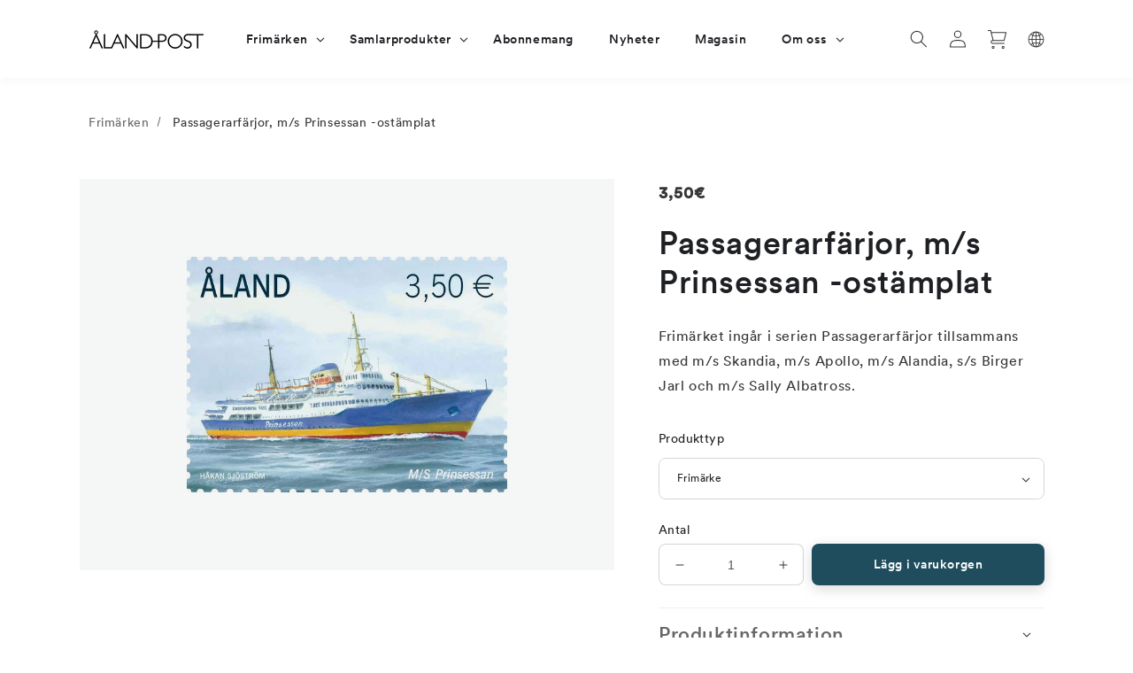

--- FILE ---
content_type: text/css
request_url: https://alandstamps.com/cdn/shop/t/49/assets/component-breadcrumbs.css?v=69430650511202069961767772006
body_size: -500
content:
.breadcrumbs__list{list-style-type:none;margin:0;padding:0}.breadcrumbs__item{display:inline-block;font-size:14px}.breadcrumbs__link{text-decoration:underline}.breadcrumbs__link[aria-current=page]{font-weight:400;text-decoration:none}.breadcrumbs__link[aria-current=page]:hover,.breadcrumbs__link[aria-current=page]:focus{text-decoration:underline}nav.breadcrumbs{margin-bottom:50px}nav.breadcrumbs .top-level-link:not(.active){display:none}@media screen and (max-width: 749px){nav.breadcrumbs{display:none}}nav.breadcrumbs .breadcrumbs__item.active a{text-decoration:none;line-height:120%;color:#676767}nav.breadcrumbs a{text-decoration:none;color:inherit}nav.breadcrumbs li+li:not(.active):before{display:inline-block;margin:0 .75em;transform:rotate(15deg);border-right:.1em solid rgba(var(--color-gray-medium),.75);height:.8em;content:""}
/*# sourceMappingURL=/cdn/shop/t/49/assets/component-breadcrumbs.css.map?v=69430650511202069961767772006 */


--- FILE ---
content_type: text/css
request_url: https://alandstamps.com/cdn/shop/t/49/assets/section-featured-blog.css?v=46525814814156164241767772062
body_size: -216
content:
.blog-placeholder{margin:0 1.5rem;background:#fff}@media screen and (min-width: 750px){.blog-placeholder{text-align:center;width:50%;margin:0}}.blog-placeholder__content{padding:3rem;background:rgba(var(--color-gray-medium),.04)}.blog-placeholder .placeholder{position:relative}.blog-placeholder h2{margin:0}.blog-placeholder .rte-width{margin-top:1.2rem;color:rgba(var(--color-gray-medium),.75)}@media screen and (min-width: 990px){.grid--1-col-desktop .article-card .card__content{text-align:center}}.blog__title{margin:0}.blog__posts{column-gap:10px}.blog__posts.articles-wrapper{margin-bottom:1rem}@media screen and (min-width: 990px){.blog__posts.articles-wrapper{margin-bottom:0}}.blog__posts.articles-wrapper .article{scroll-snap-align:start}@media screen and (max-width: 749px){.blog__post.article{width:calc(100% - 3rem)}}.background-secondary .blog-placeholder__content{background-color:#fff}.blog__posts .card-wrapper{width:100%;border-radius:8px}.blog__button{margin-top:3rem}@media screen and (min-width: 750px){.blog__button{margin-top:5rem}}@supports not (inset: 10px){@media screen and (min-width: 750px){.blog__posts .article+.article{margin-left:var(--grid-desktop-horizontal-spacing)}}}.blog_tags_navigation{display:flex;align-items:center;justify-content:flex-start;flex-wrap:wrap;padding-left:1.5rem;padding-right:1.5rem;margin-bottom:12px}.blog_tags_navigation__link{display:block;font-weight:500;font-size:14px;line-height:150%;text-align:center;color:#363636;border:1.5px solid rgba(119,119,119,.3);border-radius:60px;padding:8px 20px;text-decoration:none;margin-right:10px;margin-bottom:10px}.blog_tags_navigation__link:hover,.blog_tags_navigation__link.current{background-color:#f4f3f1}@media screen and (min-width: 990px){.blog_tags_navigation{padding-left:0;padding-right:0}}.blog__post{transition:opacity .1s ease-in}.blog__post:hover{opacity:.8}@media screen and (min-width: 990px){.blog .grid--3-col-desktop .grid__item{max-width:none}}
/*# sourceMappingURL=/cdn/shop/t/49/assets/section-featured-blog.css.map?v=46525814814156164241767772062 */


--- FILE ---
content_type: text/css
request_url: https://alandstamps.com/cdn/shop/t/49/assets/component-search.css?v=177679224921730139091767772032
body_size: -674
content:
.search__input.field__input{padding-right:5rem}.search__button{right:1px;top:1px}.search__button:focus-visible{background-color:#fff;z-index:2}.search__button:focus{background-color:#fff;z-index:2}.search__button:not(:focus-visible):not(.focused){box-shadow:inherit;background-color:inherit}.search__button .icon{height:1.8rem;width:1.8rem}input::-webkit-search-decoration{-webkit-appearance:none}
/*# sourceMappingURL=/cdn/shop/t/49/assets/component-search.css.map?v=177679224921730139091767772032 */


--- FILE ---
content_type: text/css
request_url: https://alandstamps.com/cdn/shop/t/49/assets/component-newsletter.css?v=117497177853216180951767772024
body_size: -290
content:
.newsletter-form{text-align:left;width:100%;position:relative}@media screen and (min-width: 750px){.newsletter-form{flex-direction:row;align-items:flex-start;margin:0;max-width:36rem}}.newsletter-form__field-wrapper{width:100%;border-radius:3px}.newsletter-form__field-wrapper .field__input{padding-right:5rem;box-shadow:none;height:52px}.newsletter-form__field-wrapper .field__label{top:calc(1.5rem + 1px)}.newsletter-form__message{justify-content:center;margin-bottom:0;color:#fff}.newsletter-form__message--success{margin-top:2rem}@media screen and (min-width: 750px){.newsletter-form__message{justify-content:flex-start}.newsletter-form__message--success{position:absolute;left:0;bottom:-65%}}.newsletter-form__button{width:4.4rem;margin:0;height:100%;right:.5rem}.newsletter-form__button .icon{width:2.7rem;color:rgb(var(--color-dark))}.newsletter-form__disclaimer{color:#fff}.newsletter-form__disclaimer a{color:#fff;text-decoration:underline}
/*# sourceMappingURL=/cdn/shop/t/49/assets/component-newsletter.css.map?v=117497177853216180951767772024 */


--- FILE ---
content_type: text/javascript; charset=utf-8
request_url: https://alandstamps.com/products/passagerarfarjor-m-s-prinsessan-ostamplat.js
body_size: 133
content:
{"id":6824507473981,"title":"Passagerarfärjor, m\/s Prinsessan -ostämplat","handle":"passagerarfarjor-m-s-prinsessan-ostamplat","description":"\u003cspan data-mce-fragment=\"1\"\u003eFrimärket ingår i serien Passagerarfärjor tillsammans med m\/s Skandia, m\/s Apollo, m\/s Alandia, s\/s Birger Jarl och m\/s Sally Albatross.\u003c\/span\u003e","published_at":"2022-06-30T07:37:43+03:00","created_at":"2022-06-29T13:15:04+03:00","vendor":"Åland Stamps","type":"Postage stamps","tags":["2010","Frimärken","Håkan Sjöström","Ostämplat","passagerarfärjor","sjöfart","Åland"],"price":350,"price_min":350,"price_max":14000,"available":true,"price_varies":true,"compare_at_price":null,"compare_at_price_min":0,"compare_at_price_max":0,"compare_at_price_varies":false,"variants":[{"id":40040449671229,"title":"Frimärke","option1":"Frimärke","option2":null,"option3":null,"sku":"301-000268","requires_shipping":true,"taxable":true,"featured_image":{"id":30117753061437,"product_id":6824507473981,"position":1,"created_at":"2022-11-14T16:39:16+02:00","updated_at":"2022-11-14T16:39:16+02:00","alt":null,"width":800,"height":586,"src":"https:\/\/cdn.shopify.com\/s\/files\/1\/0565\/4754\/1053\/products\/Passagerarfarjor_Prinsessan_800px.jpg?v=1668436756","variant_ids":[40040449671229]},"available":true,"name":"Passagerarfärjor, m\/s Prinsessan -ostämplat - Frimärke","public_title":"Frimärke","options":["Frimärke"],"price":350,"weight":0,"compare_at_price":null,"inventory_management":null,"barcode":"","featured_media":{"alt":null,"id":22415452569661,"position":1,"preview_image":{"aspect_ratio":1.365,"height":586,"width":800,"src":"https:\/\/cdn.shopify.com\/s\/files\/1\/0565\/4754\/1053\/products\/Passagerarfarjor_Prinsessan_800px.jpg?v=1668436756"}},"requires_selling_plan":false,"selling_plan_allocations":[]},{"id":40040449703997,"title":"Gutterpar","option1":"Gutterpar","option2":null,"option3":null,"sku":"301-000268","requires_shipping":true,"taxable":true,"featured_image":null,"available":true,"name":"Passagerarfärjor, m\/s Prinsessan -ostämplat - Gutterpar","public_title":"Gutterpar","options":["Gutterpar"],"price":700,"weight":0,"compare_at_price":null,"inventory_management":null,"barcode":"","requires_selling_plan":false,"selling_plan_allocations":[]},{"id":40040449736765,"title":"Strip","option1":"Strip","option2":null,"option3":null,"sku":"301-000268","requires_shipping":true,"taxable":true,"featured_image":null,"available":true,"name":"Passagerarfärjor, m\/s Prinsessan -ostämplat - Strip","public_title":"Strip","options":["Strip"],"price":3500,"weight":0,"compare_at_price":null,"inventory_management":null,"barcode":"","requires_selling_plan":false,"selling_plan_allocations":[]},{"id":40040449769533,"title":"Helark","option1":"Helark","option2":null,"option3":null,"sku":"301-000268","requires_shipping":true,"taxable":true,"featured_image":null,"available":true,"name":"Passagerarfärjor, m\/s Prinsessan -ostämplat - Helark","public_title":"Helark","options":["Helark"],"price":14000,"weight":0,"compare_at_price":null,"inventory_management":null,"barcode":"","requires_selling_plan":false,"selling_plan_allocations":[]}],"images":["\/\/cdn.shopify.com\/s\/files\/1\/0565\/4754\/1053\/products\/Passagerarfarjor_Prinsessan_800px.jpg?v=1668436756"],"featured_image":"\/\/cdn.shopify.com\/s\/files\/1\/0565\/4754\/1053\/products\/Passagerarfarjor_Prinsessan_800px.jpg?v=1668436756","options":[{"name":"Produkttyp","position":1,"values":["Frimärke","Gutterpar","Strip","Helark"]}],"url":"\/products\/passagerarfarjor-m-s-prinsessan-ostamplat","media":[{"alt":null,"id":22415452569661,"position":1,"preview_image":{"aspect_ratio":1.365,"height":586,"width":800,"src":"https:\/\/cdn.shopify.com\/s\/files\/1\/0565\/4754\/1053\/products\/Passagerarfarjor_Prinsessan_800px.jpg?v=1668436756"},"aspect_ratio":1.365,"height":586,"media_type":"image","src":"https:\/\/cdn.shopify.com\/s\/files\/1\/0565\/4754\/1053\/products\/Passagerarfarjor_Prinsessan_800px.jpg?v=1668436756","width":800}],"requires_selling_plan":false,"selling_plan_groups":[]}

--- FILE ---
content_type: text/javascript; charset=utf-8
request_url: https://alandstamps.com/products/passagerarfarjor-m-s-prinsessan-ostamplat.js
body_size: 93
content:
{"id":6824507473981,"title":"Passagerarfärjor, m\/s Prinsessan -ostämplat","handle":"passagerarfarjor-m-s-prinsessan-ostamplat","description":"\u003cspan data-mce-fragment=\"1\"\u003eFrimärket ingår i serien Passagerarfärjor tillsammans med m\/s Skandia, m\/s Apollo, m\/s Alandia, s\/s Birger Jarl och m\/s Sally Albatross.\u003c\/span\u003e","published_at":"2022-06-30T07:37:43+03:00","created_at":"2022-06-29T13:15:04+03:00","vendor":"Åland Stamps","type":"Postage stamps","tags":["2010","Frimärken","Håkan Sjöström","Ostämplat","passagerarfärjor","sjöfart","Åland"],"price":350,"price_min":350,"price_max":14000,"available":true,"price_varies":true,"compare_at_price":null,"compare_at_price_min":0,"compare_at_price_max":0,"compare_at_price_varies":false,"variants":[{"id":40040449671229,"title":"Frimärke","option1":"Frimärke","option2":null,"option3":null,"sku":"301-000268","requires_shipping":true,"taxable":true,"featured_image":{"id":30117753061437,"product_id":6824507473981,"position":1,"created_at":"2022-11-14T16:39:16+02:00","updated_at":"2022-11-14T16:39:16+02:00","alt":null,"width":800,"height":586,"src":"https:\/\/cdn.shopify.com\/s\/files\/1\/0565\/4754\/1053\/products\/Passagerarfarjor_Prinsessan_800px.jpg?v=1668436756","variant_ids":[40040449671229]},"available":true,"name":"Passagerarfärjor, m\/s Prinsessan -ostämplat - Frimärke","public_title":"Frimärke","options":["Frimärke"],"price":350,"weight":0,"compare_at_price":null,"inventory_management":null,"barcode":"","featured_media":{"alt":null,"id":22415452569661,"position":1,"preview_image":{"aspect_ratio":1.365,"height":586,"width":800,"src":"https:\/\/cdn.shopify.com\/s\/files\/1\/0565\/4754\/1053\/products\/Passagerarfarjor_Prinsessan_800px.jpg?v=1668436756"}},"requires_selling_plan":false,"selling_plan_allocations":[]},{"id":40040449703997,"title":"Gutterpar","option1":"Gutterpar","option2":null,"option3":null,"sku":"301-000268","requires_shipping":true,"taxable":true,"featured_image":null,"available":true,"name":"Passagerarfärjor, m\/s Prinsessan -ostämplat - Gutterpar","public_title":"Gutterpar","options":["Gutterpar"],"price":700,"weight":0,"compare_at_price":null,"inventory_management":null,"barcode":"","requires_selling_plan":false,"selling_plan_allocations":[]},{"id":40040449736765,"title":"Strip","option1":"Strip","option2":null,"option3":null,"sku":"301-000268","requires_shipping":true,"taxable":true,"featured_image":null,"available":true,"name":"Passagerarfärjor, m\/s Prinsessan -ostämplat - Strip","public_title":"Strip","options":["Strip"],"price":3500,"weight":0,"compare_at_price":null,"inventory_management":null,"barcode":"","requires_selling_plan":false,"selling_plan_allocations":[]},{"id":40040449769533,"title":"Helark","option1":"Helark","option2":null,"option3":null,"sku":"301-000268","requires_shipping":true,"taxable":true,"featured_image":null,"available":true,"name":"Passagerarfärjor, m\/s Prinsessan -ostämplat - Helark","public_title":"Helark","options":["Helark"],"price":14000,"weight":0,"compare_at_price":null,"inventory_management":null,"barcode":"","requires_selling_plan":false,"selling_plan_allocations":[]}],"images":["\/\/cdn.shopify.com\/s\/files\/1\/0565\/4754\/1053\/products\/Passagerarfarjor_Prinsessan_800px.jpg?v=1668436756"],"featured_image":"\/\/cdn.shopify.com\/s\/files\/1\/0565\/4754\/1053\/products\/Passagerarfarjor_Prinsessan_800px.jpg?v=1668436756","options":[{"name":"Produkttyp","position":1,"values":["Frimärke","Gutterpar","Strip","Helark"]}],"url":"\/products\/passagerarfarjor-m-s-prinsessan-ostamplat","media":[{"alt":null,"id":22415452569661,"position":1,"preview_image":{"aspect_ratio":1.365,"height":586,"width":800,"src":"https:\/\/cdn.shopify.com\/s\/files\/1\/0565\/4754\/1053\/products\/Passagerarfarjor_Prinsessan_800px.jpg?v=1668436756"},"aspect_ratio":1.365,"height":586,"media_type":"image","src":"https:\/\/cdn.shopify.com\/s\/files\/1\/0565\/4754\/1053\/products\/Passagerarfarjor_Prinsessan_800px.jpg?v=1668436756","width":800}],"requires_selling_plan":false,"selling_plan_groups":[]}